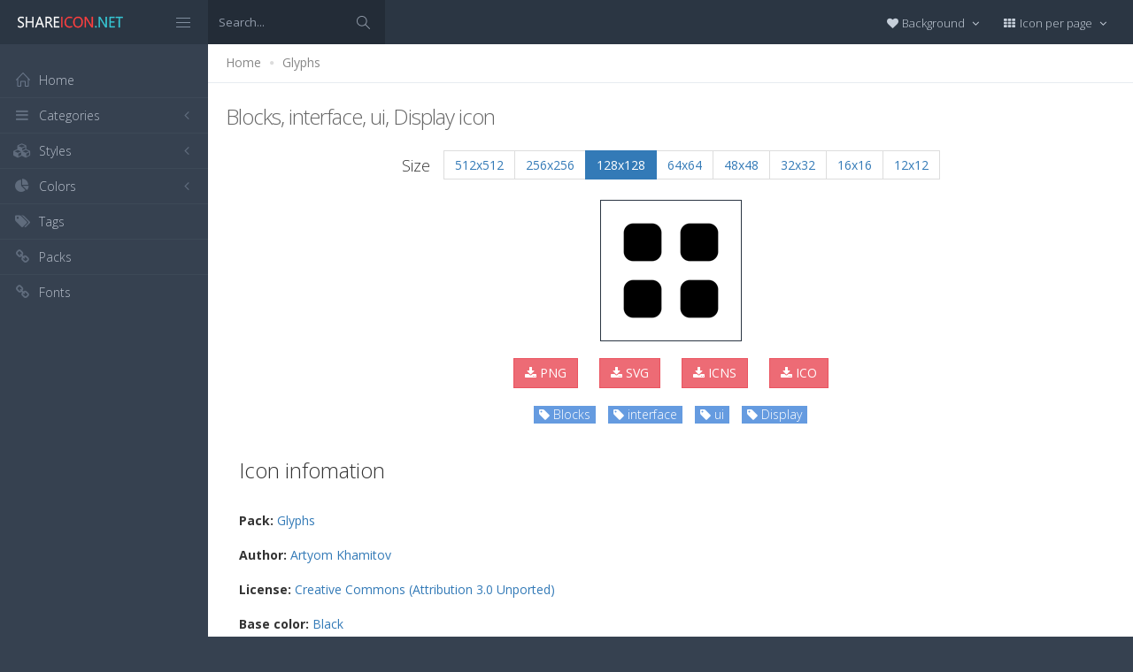

--- FILE ---
content_type: text/html; charset=utf-8
request_url: https://www.shareicon.net/blocks-interface-ui-display-847770
body_size: 11009
content:
<!DOCTYPE html>
<!--[if IE 8]> <html lang="en" class="ie8 no-js"> <![endif]-->
<!--[if IE 9]> <html lang="en" class="ie9 no-js"> <![endif]-->
<!--[if !IE]><!-->
<html lang="en">
<!--<![endif]-->
<head>
    <meta charset="utf-8" />
    <title>Blocks, interface, ui, Display icon</title>
    <meta http-equiv="X-UA-Compatible" content="IE=edge">
    <meta content="width=device-width, initial-scale=1" name="viewport" />
    <link href="//fonts.googleapis.com/css?family=Open+Sans:400,300,600,700&amp;subset=all" rel="stylesheet" type="text/css" />
    <link href="/Content/global/plugins/font-awesome/css/font-awesome.min.css" rel="stylesheet" type="text/css" />
    <link href="/Content/global/plugins/simple-line-icons/simple-line-icons.min.css" rel="stylesheet" type="text/css" />
    <link href="/Content/global/plugins/bootstrap/css/bootstrap.min.css" rel="stylesheet" type="text/css" />
    <link href="/Content/global/plugins/bootstrap-switch/css/bootstrap-switch.min.css" rel="stylesheet" type="text/css" />
    
    <link href="/Content/global/css/components.min.css" rel="stylesheet" type="text/css" />
    <link href="/Content/global/css/plugins.min.css" rel="stylesheet" type="text/css" />
    <link href="/Content/layouts/layout/css/layout.min.css" rel="stylesheet" type="text/css" />
    <link href="/Content/layouts/layout/css/themes/darkblue.min.css" rel="stylesheet" type="text/css" />
    <link href="/Content/layouts/layout/css/custom.min.css" rel="stylesheet" type="text/css" />
    <link href="/Content/styles.css" rel="stylesheet" />
    <link rel="shortcut icon" href="/favicon.ico" />
    
    <link rel="canonical" href="https://www.shareicon.net/blocks-interface-ui-display-847770" />
    <link rel="alternate" type="application/rss+xml" title="Share Icon RSS Feed" href="/rss/search" />
    <meta property="article:section" content="Blocks, interface, ui, Display" />
    <meta name="description" content="Download Blocks, interface, ui, Display icon, Packages: Glyphs, Author: Artyom Khamitov, License: Creative Commons (Attribution 3.0 Unported), Color: Black" />
    <meta name="keywords" content="Blocks, interface, ui, Display icon,Glyphs,Artyom Khamitov,BlackPNG,ICO,SVG,PSD,AI,SVG,EPS" />
    <meta name="twitter:site" content="www.shareicon.net">
    <meta name="twitter:title" content="Blocks, interface, ui, Display">
    <meta name="twitter:description" content="Download Blocks, interface, ui, Display icon, Packages: Glyphs, Author: Artyom Khamitov, License: Creative Commons (Attribution 3.0 Unported), Color: Black">
    <meta name="twitter:url" content="https://www.shareicon.net/blocks-interface-ui-display-847770">
    <meta property="og:title" content="Blocks, interface, ui, Display" />
    <meta property="og:description" content="Download Blocks, interface, ui, Display icon, Packages: Glyphs, Author: Artyom Khamitov, License: Creative Commons (Attribution 3.0 Unported), Color: Black" />
    <meta property="og:url" content="https://www.shareicon.net/blocks-interface-ui-display-847770" />
    <meta property="og:image" content="https://www.shareicon.net/data/2016/10/25/847770_display_512x512.png" />
    <meta itemprop="dateCreated" content="10/25/2016 3:08:28 PM" />
    <meta itemprop="dateModified" content="10/26/2016 12:38:31 AM" />

</head>

<body class="page-header-fixed page-sidebar-closed-hide-logo page-content-white">
    <div class="page-header navbar navbar-fixed-top page-sidebar-fixed">
        <div class="page-header-inner ">
            <div class="page-logo">
                <a href="/" title="ShareIcon.net - Download free icons"><img src="/Content/layouts/layout/img/logo.png" alt="shareicon.net" class="logo-default" /></a>
                <div class="menu-toggler sidebar-toggler">
                    <span></span>
                </div>
            </div>
            <a href="javascript:;" class="menu-toggler responsive-toggler" data-toggle="collapse" data-target=".navbar-collapse">
                <span></span>
            </a>
            <form class="search-form search-form-expanded" action="/search" method="GET">
                <div class="input-group">
                    <input type="text" class="form-control" placeholder="Search..." name="kwd">
                    <span class="input-group-btn">
                        <a href="javascript:;" class="btn submit">
                            <i class="icon-magnifier"></i>
                        </a>
                    </span>
                </div>
            </form>

            

            <div class="top-menu">

                <ul class="nav navbar-nav pull-right">
                    <li class="dropdown dropdown-user">
                        <a href="javascript:;" class="dropdown-toggle" data-toggle="dropdown" data-hover="dropdown" data-close-others="true">
                            <span class="username"><i class="fa fa-heart"></i> Background </span>
                            <i class="fa fa-angle-down"></i>
                        </a>
                        <ul class="dropdown-menu dropdown-menu-default">
                            <li class="active">
                                <a href="javascript:setBackgroud('white');"><span class="square white"></span> White</a>
                            </li>
                            <li class="">
                                <a href="javascript:setBackgroud('black');;"><span class="square black"></span> Black</a>
                            </li>
                            <li class="">
                                <a href="javascript:setBackgroud('transparent');;"><span class="square"></span> Transparent</a>
                            </li>
                        </ul>
                    </li>
                    <li class="dropdown dropdown-user">
                        <a href="javascript:;" class="dropdown-toggle" data-toggle="dropdown" data-hover="dropdown" data-close-others="true">
                            <span class="username"><i class="fa fa-th"></i> Icon per page </span>
                            <i class="fa fa-angle-down"></i>
                        </a>
                        <ul class="dropdown-menu dropdown-menu-default">
                            <li class="">
                                <a href="javascript:setDefaultRow(12);"><i class="fa fa-square"></i> 12</a>
                            </li>
                            <li class="active">
                                <a href="javascript:setDefaultRow(24);;"><i class="fa fa-square"></i> 24 </a>
                            </li>
                            <li class="">
                                <a href="javascript:setDefaultRow(36);;"><i class="fa fa-square"></i> 36 </a>
                            </li>
                            <li class="">
                                <a href="javascript:setDefaultRow(48);;"><i class="fa fa-square"></i> 48 </a>
                            </li>
                            <li class="">
                                <a href="javascript:setDefaultRow(60);;"><i class="fa fa-square"></i> 60 </a>
                            </li>
                        </ul>
                    </li>
                </ul>
            </div>
        </div>
    </div>

    <div class="clearfix"> </div>
    <div class="page-container">
        <div class="page-sidebar-wrapper">
            

<div class="page-sidebar navbar-collapse collapse">
    <ul class="page-sidebar-menu  page-header-fixed " data-keep-expanded="false" data-auto-scroll="true" data-slide-speed="200" style="padding-top: 20px">
        <li class="sidebar-toggler-wrapper hide">
            <div class="sidebar-toggler"><span></span></div>
        </li>
        <li class="nav-item start">
            <a href="/" class="nav-link nav-toggle">
                <i class="icon-home"></i>
                <span class="title">Home</span>
            </a>
        </li>

        <li class="nav-item">
            <a href="javascript:;" class="nav-link nav-toggle">
                <i class="fa fa-bars"></i>
                <span class="title">Categories</span>
                <span class="arrow"></span>
            </a>
            <ul class="sub-menu">
                    <li class="nav-item">
                        <a href="/category/" class="nav-link">
                            <span class="title"></span>
                        </a>
                    </li>
                    <li class="nav-item">
                        <a href="/category/abstract" class="nav-link">
                            <span class="title">Abstract</span>
                        </a>
                    </li>
                    <li class="nav-item">
                        <a href="/category/clothes-accessories" class="nav-link">
                            <span class="title">Clothes &amp; accessories</span>
                        </a>
                    </li>
                    <li class="nav-item">
                        <a href="/category/agriculture-farming-gardening" class="nav-link">
                            <span class="title">Agriculture, farming, &amp; gardening</span>
                        </a>
                    </li>
                    <li class="nav-item">
                        <a href="/category/architecture-and-city" class="nav-link">
                            <span class="title">Architecture And City</span>
                        </a>
                    </li>
                    <li class="nav-item">
                        <a href="/category/art-and-design" class="nav-link">
                            <span class="title">Art And Design</span>
                        </a>
                    </li>
                    <li class="nav-item">
                        <a href="/category/files-and-folders" class="nav-link">
                            <span class="title">Files And Folders</span>
                        </a>
                    </li>
                    <li class="nav-item">
                        <a href="/category/hands-and-gestures" class="nav-link">
                            <span class="title">Hands And Gestures</span>
                        </a>
                    </li>
                    <li class="nav-item">
                        <a href="/category/maps-and-location" class="nav-link">
                            <span class="title">Maps And Location</span>
                        </a>
                    </li>
                    <li class="nav-item">
                        <a href="/category/shapes-and-symbols" class="nav-link">
                            <span class="title">Shapes And Symbols</span>
                        </a>
                    </li>
                    <li class="nav-item">
                        <a href="/category/time-and-date" class="nav-link">
                            <span class="title">Time And Date</span>
                        </a>
                    </li>
                    <li class="nav-item">
                        <a href="/category/tools-and-utensils" class="nav-link">
                            <span class="title">Tools And Utensils</span>
                        </a>
                    </li>
                    <li class="nav-item">
                        <a href="/category/commerce-and-shopping" class="nav-link">
                            <span class="title">Commerce And Shopping</span>
                        </a>
                    </li>
                    <li class="nav-item">
                        <a href="/category/shipping-and-delivery" class="nav-link">
                            <span class="title">Shipping And Delivery</span>
                        </a>
                    </li>
                    <li class="nav-item">
                        <a href="/category/sports-and-competition" class="nav-link">
                            <span class="title">Sports And Competition</span>
                        </a>
                    </li>
                    <li class="nav-item">
                        <a href="/category/furniture-and-household" class="nav-link">
                            <span class="title">Furniture And Household</span>
                        </a>
                    </li>
                    <li class="nav-item">
                        <a href="/category/business-and-finance" class="nav-link">
                            <span class="title">Business And Finance</span>
                        </a>
                    </li>
                    <li class="nav-item">
                        <a href="/category/love-and-romance" class="nav-link">
                            <span class="title">Love And Romance</span>
                        </a>
                    </li>
                    <li class="nav-item">
                        <a href="/category/music-and-multimedia" class="nav-link">
                            <span class="title">Music And Multimedia</span>
                        </a>
                    </li>
                    <li class="nav-item">
                        <a href="/category/food-and-restaurant" class="nav-link">
                            <span class="title">Food And Restaurant</span>
                        </a>
                    </li>
                    <li class="nav-item">
                        <a href="/category/birthday-and-party" class="nav-link">
                            <span class="title">Birthday And Party</span>
                        </a>
                    </li>
                    <li class="nav-item">
                        <a href="/category/farming-and-gardening" class="nav-link">
                            <span class="title">Farming And Gardening</span>
                        </a>
                    </li>
                    <li class="nav-item">
                        <a href="/category/seo-and-web" class="nav-link">
                            <span class="title">Seo And Web</span>
                        </a>
                    </li>
                    <li class="nav-item">
                        <a href="/category/maps-and-flags" class="nav-link">
                            <span class="title">Maps And Flags</span>
                        </a>
                    </li>
                    <li class="nav-item">
                        <a href="/category/healthcare-and-medical" class="nav-link">
                            <span class="title">Healthcare And Medical</span>
                        </a>
                    </li>
                    <li class="nav-item">
                        <a href="/category/ecology-and-environment" class="nav-link">
                            <span class="title">Ecology And Environment</span>
                        </a>
                    </li>
                    <li class="nav-item">
                        <a href="/category/kid-and-baby" class="nav-link">
                            <span class="title">Kid And Baby</span>
                        </a>
                    </li>
                    <li class="nav-item">
                        <a href="/category/construction-and-tools" class="nav-link">
                            <span class="title">Construction And Tools</span>
                        </a>
                    </li>
                    <li class="nav-item">
                        <a href="/category/professions-and-jobs" class="nav-link">
                            <span class="title">Professions And Jobs</span>
                        </a>
                    </li>
                    <li class="nav-item">
                        <a href="/category/hobbies-and-free-time" class="nav-link">
                            <span class="title">Hobbies And Free Time</span>
                        </a>
                    </li>
                    <li class="nav-item">
                        <a href="/category/brands-and-logotypes" class="nav-link">
                            <span class="title">Brands And Logotypes</span>
                        </a>
                    </li>
                    <li class="nav-item">
                        <a href="/category/animals" class="nav-link">
                            <span class="title">Animals</span>
                        </a>
                    </li>
                    <li class="nav-item">
                        <a href="/category/electronics-appliances" class="nav-link">
                            <span class="title">Electronics &amp; appliances</span>
                        </a>
                    </li>
                    <li class="nav-item">
                        <a href="/category/desktop-apps" class="nav-link">
                            <span class="title">Desktop apps</span>
                        </a>
                    </li>
                    <li class="nav-item">
                        <a href="/category/mobile-apps" class="nav-link">
                            <span class="title">Mobile apps</span>
                        </a>
                    </li>
                    <li class="nav-item">
                        <a href="/category/arrows" class="nav-link">
                            <span class="title">Arrows</span>
                        </a>
                    </li>
                    <li class="nav-item">
                        <a href="/category/art" class="nav-link">
                            <span class="title">Art</span>
                        </a>
                    </li>
                    <li class="nav-item">
                        <a href="/category/avatars-smileys" class="nav-link">
                            <span class="title">Avatars &amp; smileys</span>
                        </a>
                    </li>
                    <li class="nav-item">
                        <a href="/category/sports-awards" class="nav-link">
                            <span class="title">Sports &amp; awards</span>
                        </a>
                    </li>
                    <li class="nav-item">
                        <a href="/category/health-beauty-fashion" class="nav-link">
                            <span class="title">Health, Beauty, &amp; Fashion</span>
                        </a>
                    </li>
                    <li class="nav-item">
                        <a href="/category/beauty" class="nav-link">
                            <span class="title">Beauty</span>
                        </a>
                    </li>
                    <li class="nav-item">
                        <a href="/category/buildings" class="nav-link">
                            <span class="title">Buildings</span>
                        </a>
                    </li>
                    <li class="nav-item">
                        <a href="/category/interior-buildings" class="nav-link">
                            <span class="title">Interior &amp; buildings</span>
                        </a>
                    </li>
                    <li class="nav-item">
                        <a href="/category/business" class="nav-link">
                            <span class="title">Business</span>
                        </a>
                    </li>
                    <li class="nav-item">
                        <a href="/category/business-finance" class="nav-link">
                            <span class="title">Business &amp; finance</span>
                        </a>
                    </li>
                    <li class="nav-item">
                        <a href="/category/christmas" class="nav-link">
                            <span class="title">Christmas</span>
                        </a>
                    </li>
                    <li class="nav-item">
                        <a href="/category/cinema" class="nav-link">
                            <span class="title">Cinema</span>
                        </a>
                    </li>
                    <li class="nav-item">
                        <a href="/category/shopping-e-commerce" class="nav-link">
                            <span class="title">Shopping &amp; e-commerce</span>
                        </a>
                    </li>
                    <li class="nav-item">
                        <a href="/category/commerce" class="nav-link">
                            <span class="title">Commerce</span>
                        </a>
                    </li>
                    <li class="nav-item">
                        <a href="/category/communications" class="nav-link">
                            <span class="title">Communications</span>
                        </a>
                    </li>
                    <li class="nav-item">
                        <a href="/category/network-communications" class="nav-link">
                            <span class="title">Network &amp; communications</span>
                        </a>
                    </li>
                    <li class="nav-item">
                        <a href="/category/culture-communities" class="nav-link">
                            <span class="title">Culture &amp; communities</span>
                        </a>
                    </li>
                    <li class="nav-item">
                        <a href="/category/computer" class="nav-link">
                            <span class="title">Computer</span>
                        </a>
                    </li>
                    <li class="nav-item">
                        <a href="/category/computer-hardware" class="nav-link">
                            <span class="title">Computer &amp; hardware</span>
                        </a>
                    </li>
                    <li class="nav-item">
                        <a href="/category/tools-construction" class="nav-link">
                            <span class="title">Tools &amp; construction</span>
                        </a>
                    </li>
                    <li class="nav-item">
                        <a href="/category/controls" class="nav-link">
                            <span class="title">controls</span>
                        </a>
                    </li>
                    <li class="nav-item">
                        <a href="/category/cultures" class="nav-link">
                            <span class="title">Cultures</span>
                        </a>
                    </li>
                    <li class="nav-item">
                        <a href="/category/valentines-day" class="nav-link">
                            <span class="title">Valentines Day</span>
                        </a>
                    </li>
                    <li class="nav-item">
                        <a href="/category/shipping-delivery-fulfillment" class="nav-link">
                            <span class="title">Shipping, Delivery, &amp; Fulfillment</span>
                        </a>
                    </li>
                    <li class="nav-item">
                        <a href="/category/photography-graphic-design" class="nav-link">
                            <span class="title">Photography &amp; graphic design</span>
                        </a>
                    </li>
                    <li class="nav-item">
                        <a href="/category/food-drinks" class="nav-link">
                            <span class="title">Food &amp; drinks</span>
                        </a>
                    </li>
                    <li class="nav-item">
                        <a href="/category/easter" class="nav-link">
                            <span class="title">Easter</span>
                        </a>
                    </li>
                    <li class="nav-item">
                        <a href="/category/ecology-environmentalism" class="nav-link">
                            <span class="title">Ecology &amp; environmentalism</span>
                        </a>
                    </li>
                    <li class="nav-item">
                        <a href="/category/edit-tools" class="nav-link">
                            <span class="title">Edit Tools</span>
                        </a>
                    </li>
                    <li class="nav-item">
                        <a href="/category/education" class="nav-link">
                            <span class="title">Education</span>
                        </a>
                    </li>
                    <li class="nav-item">
                        <a href="/category/education-science" class="nav-link">
                            <span class="title">Education &amp; science</span>
                        </a>
                    </li>
                    <li class="nav-item">
                        <a href="/category/electronics" class="nav-link">
                            <span class="title">Electronics</span>
                        </a>
                    </li>
                    <li class="nav-item">
                        <a href="/category/military-law-enforcement" class="nav-link">
                            <span class="title">Military &amp; law enforcement</span>
                        </a>
                    </li>
                    <li class="nav-item">
                        <a href="/category/events-entertainment" class="nav-link">
                            <span class="title">Events &amp; Entertainment</span>
                        </a>
                    </li>
                    <li class="nav-item">
                        <a href="/category/entertainment" class="nav-link">
                            <span class="title">Entertainment</span>
                        </a>
                    </li>
                    <li class="nav-item">
                        <a href="/category/real-estate" class="nav-link">
                            <span class="title">Real Estate</span>
                        </a>
                    </li>
                    <li class="nav-item">
                        <a href="/category/family-home" class="nav-link">
                            <span class="title">Family &amp; home</span>
                        </a>
                    </li>
                    <li class="nav-item">
                        <a href="/category/fashion" class="nav-link">
                            <span class="title">Fashion</span>
                        </a>
                    </li>
                    <li class="nav-item">
                        <a href="/category/files-folders" class="nav-link">
                            <span class="title">Files &amp; folders</span>
                        </a>
                    </li>
                    <li class="nav-item">
                        <a href="/category/flags" class="nav-link">
                            <span class="title">Flags</span>
                        </a>
                    </li>
                    <li class="nav-item">
                        <a href="/category/food" class="nav-link">
                            <span class="title">food</span>
                        </a>
                    </li>
                    <li class="nav-item">
                        <a href="/category/gaming-gambling" class="nav-link">
                            <span class="title">Gaming &amp; gambling</span>
                        </a>
                    </li>
                    <li class="nav-item">
                        <a href="/category/gaming" class="nav-link">
                            <span class="title">Gaming</span>
                        </a>
                    </li>
                    <li class="nav-item">
                        <a href="/category/touch-gestures" class="nav-link">
                            <span class="title">Touch gestures</span>
                        </a>
                    </li>
                    <li class="nav-item">
                        <a href="/category/gestures" class="nav-link">
                            <span class="title">Gestures</span>
                        </a>
                    </li>
                    <li class="nav-item">
                        <a href="/category/halloween" class="nav-link">
                            <span class="title">Halloween</span>
                        </a>
                    </li>
                    <li class="nav-item">
                        <a href="/category/healthcare-medical" class="nav-link">
                            <span class="title">Healthcare &amp; medical</span>
                        </a>
                    </li>
                    <li class="nav-item">
                        <a href="/category/recreation-hobbies" class="nav-link">
                            <span class="title">Recreation &amp; hobbies</span>
                        </a>
                    </li>
                    <li class="nav-item">
                        <a href="/category/holidays" class="nav-link">
                            <span class="title">Holidays</span>
                        </a>
                    </li>
                    <li class="nav-item">
                        <a href="/category/travel-hotels" class="nav-link">
                            <span class="title">Travel &amp; hotels</span>
                        </a>
                    </li>
                    <li class="nav-item">
                        <a href="/category/industry" class="nav-link">
                            <span class="title">Industry</span>
                        </a>
                    </li>
                    <li class="nav-item">
                        <a href="/category/interface" class="nav-link">
                            <span class="title">Interface</span>
                        </a>
                    </li>
                    <li class="nav-item">
                        <a href="/category/ios7-optimized" class="nav-link">
                            <span class="title">iOS7 optimized</span>
                        </a>
                    </li>
                    <li class="nav-item">
                        <a href="/category/logo" class="nav-link">
                            <span class="title">Logo</span>
                        </a>
                    </li>
                    <li class="nav-item">
                        <a href="/category/maps-navigation" class="nav-link">
                            <span class="title">Maps &amp; navigation</span>
                        </a>
                    </li>
                    <li class="nav-item">
                        <a href="/category/marketing" class="nav-link">
                            <span class="title">Marketing</span>
                        </a>
                    </li>
                    <li class="nav-item">
                        <a href="/category/social-media" class="nav-link">
                            <span class="title">Social media</span>
                        </a>
                    </li>
                    <li class="nav-item">
                        <a href="/category/medical" class="nav-link">
                            <span class="title">Medical</span>
                        </a>
                    </li>
                    <li class="nav-item">
                        <a href="/category/miscellaneous" class="nav-link">
                            <span class="title">Miscellaneous</span>
                        </a>
                    </li>
                    <li class="nav-item">
                        <a href="/category/mixed" class="nav-link">
                            <span class="title">Mixed</span>
                        </a>
                    </li>
                    <li class="nav-item">
                        <a href="/category/monuments" class="nav-link">
                            <span class="title">Monuments</span>
                        </a>
                    </li>
                    <li class="nav-item">
                        <a href="/category/music-multimedia" class="nav-link">
                            <span class="title">Music &amp; multimedia</span>
                        </a>
                    </li>
                    <li class="nav-item">
                        <a href="/category/multimedia" class="nav-link">
                            <span class="title">Multimedia</span>
                        </a>
                    </li>
                    <li class="nav-item">
                        <a href="/category/music" class="nav-link">
                            <span class="title">Music</span>
                        </a>
                    </li>
                    <li class="nav-item">
                        <a href="/category/nature-outdoors" class="nav-link">
                            <span class="title">Nature &amp; outdoors</span>
                        </a>
                    </li>
                    <li class="nav-item">
                        <a href="/category/nature" class="nav-link">
                            <span class="title">Nature</span>
                        </a>
                    </li>
                    <li class="nav-item">
                        <a href="/category/networking" class="nav-link">
                            <span class="title">Networking</span>
                        </a>
                    </li>
                    <li class="nav-item">
                        <a href="/category/other" class="nav-link">
                            <span class="title">other</span>
                        </a>
                    </li>
                    <li class="nav-item">
                        <a href="/category/people" class="nav-link">
                            <span class="title">People</span>
                        </a>
                    </li>
                    <li class="nav-item">
                        <a href="/category/romance" class="nav-link">
                            <span class="title">Romance</span>
                        </a>
                    </li>
                    <li class="nav-item">
                        <a href="/category//root" class="nav-link">
                            <span class="title">Root</span>
                        </a>
                    </li>
                    <li class="nav-item">
                        <a href="/category/security" class="nav-link">
                            <span class="title">Security</span>
                        </a>
                    </li>
                    <li class="nav-item">
                        <a href="/category/seo-web" class="nav-link">
                            <span class="title">SEO &amp; web</span>
                        </a>
                    </li>
                    <li class="nav-item">
                        <a href="/category/shapes" class="nav-link">
                            <span class="title">shapes</span>
                        </a>
                    </li>
                    <li class="nav-item">
                        <a href="/category/signaling" class="nav-link">
                            <span class="title">Signaling</span>
                        </a>
                    </li>
                    <li class="nav-item">
                        <a href="/category/signs" class="nav-link">
                            <span class="title">Signs</span>
                        </a>
                    </li>
                    <li class="nav-item">
                        <a href="/category/signs-symbols" class="nav-link">
                            <span class="title">Signs &amp; symbols</span>
                        </a>
                    </li>
                    <li class="nav-item">
                        <a href="/category/smileys" class="nav-link">
                            <span class="title">Smileys</span>
                        </a>
                    </li>
                    <li class="nav-item">
                        <a href="/category/social" class="nav-link">
                            <span class="title">social</span>
                        </a>
                    </li>
                    <li class="nav-item">
                        <a href="/category/sports" class="nav-link">
                            <span class="title">Sports</span>
                        </a>
                    </li>
                    <li class="nav-item">
                        <a href="/category/summer" class="nav-link">
                            <span class="title">Summer</span>
                        </a>
                    </li>
                    <li class="nav-item">
                        <a href="/category/technology" class="nav-link">
                            <span class="title">technology</span>
                        </a>
                    </li>
                    <li class="nav-item">
                        <a href="/category/transport" class="nav-link">
                            <span class="title">Transport</span>
                        </a>
                    </li>
                    <li class="nav-item">
                        <a href="/category/transportation" class="nav-link">
                            <span class="title">Transportation</span>
                        </a>
                    </li>
                    <li class="nav-item">
                        <a href="/category/travel" class="nav-link">
                            <span class="title">Travel</span>
                        </a>
                    </li>
                    <li class="nav-item">
                        <a href="/category/ui" class="nav-link">
                            <span class="title">UI</span>
                        </a>
                    </li>
                    <li class="nav-item">
                        <a href="/category/user" class="nav-link">
                            <span class="title">User</span>
                        </a>
                    </li>
                    <li class="nav-item">
                        <a href="/category/weapons" class="nav-link">
                            <span class="title">Weapons</span>
                        </a>
                    </li>
                    <li class="nav-item">
                        <a href="/category/weather" class="nav-link">
                            <span class="title">Weather</span>
                        </a>
                    </li>
                    <li class="nav-item">
                        <a href="/category/web" class="nav-link">
                            <span class="title">Web</span>
                        </a>
                    </li>
                    <li class="nav-item">
                        <a href="/category/wellness" class="nav-link">
                            <span class="title">Wellness</span>
                        </a>
                    </li>
            </ul>
        </li>
        <li class="nav-item">
            <a href="javascript:;" class="nav-link nav-toggle">
                <i class="fa fa-cubes"></i>
                <span class="title">Styles</span>
                <span class="arrow"></span>
            </a>
            <ul class="sub-menu">
                    <li class="nav-item">
                        <a href="/style/3d" class="nav-link">
                            <span class="title">3D</span>
                        </a>
                    </li>
                    <li class="nav-item">
                        <a href="/style/badge" class="nav-link">
                            <span class="title">Badge</span>
                        </a>
                    </li>
                    <li class="nav-item">
                        <a href="/style/cartoon" class="nav-link">
                            <span class="title">Cartoon</span>
                        </a>
                    </li>
                    <li class="nav-item">
                        <a href="/style/filled-outline" class="nav-link">
                            <span class="title">Filled outline</span>
                        </a>
                    </li>
                    <li class="nav-item">
                        <a href="/style/flat" class="nav-link">
                            <span class="title">Flat</span>
                        </a>
                    </li>
                    <li class="nav-item">
                        <a href="/style/glyph" class="nav-link">
                            <span class="title">Glyph</span>
                        </a>
                    </li>
                    <li class="nav-item">
                        <a href="/style/handdrawn" class="nav-link">
                            <span class="title">Handdrawn</span>
                        </a>
                    </li>
                    <li class="nav-item">
                        <a href="/style/long-shadow" class="nav-link">
                            <span class="title">Long Shadow</span>
                        </a>
                    </li>
                    <li class="nav-item">
                        <a href="/style/outline" class="nav-link">
                            <span class="title">Outline</span>
                        </a>
                    </li>
                    <li class="nav-item">
                        <a href="/style/photorealistic" class="nav-link">
                            <span class="title">Photorealistic</span>
                        </a>
                    </li>
                    <li class="nav-item">
                        <a href="/style/pixel" class="nav-link">
                            <span class="title">Pixel</span>
                        </a>
                    </li>
                    <li class="nav-item">
                        <a href="/style/smooth" class="nav-link">
                            <span class="title">Smooth</span>
                        </a>
                    </li>
            </ul>
        </li>

        


        <li class="nav-item">
            <a href="javascript:;" class="nav-link nav-toggle">
                <i class="fa fa-pie-chart"></i>
                <span class="title">Colors</span>
                <span class="arrow"></span>
            </a>
            <ul class="sub-menu">
                <li class="nav-item">
                    <div class="colors">
                            <a href="/color/black" title="Find all icon with color Black"><i class="fa fa-square" style="color:Black"></i></a>
                            <a href="/color/darkslategray" title="Find all icon with color DarkSlateGray"><i class="fa fa-square" style="color:DarkSlateGray"></i></a>
                            <a href="/color/whitesmoke" title="Find all icon with color WhiteSmoke"><i class="fa fa-square" style="color:WhiteSmoke"></i></a>
                            <a href="/color/darkgray" title="Find all icon with color DarkGray"><i class="fa fa-square" style="color:DarkGray"></i></a>
                            <a href="/color/gray" title="Find all icon with color Gray"><i class="fa fa-square" style="color:Gray"></i></a>
                            <a href="/color/gainsboro" title="Find all icon with color Gainsboro"><i class="fa fa-square" style="color:Gainsboro"></i></a>
                            <a href="/color/dimgray" title="Find all icon with color DimGray"><i class="fa fa-square" style="color:DimGray"></i></a>
                            <a href="/color/steelblue" title="Find all icon with color SteelBlue"><i class="fa fa-square" style="color:SteelBlue"></i></a>
                            <a href="/color/gold" title="Find all icon with color Gold"><i class="fa fa-square" style="color:Gold"></i></a>
                            <a href="/color/dodgerblue" title="Find all icon with color DodgerBlue"><i class="fa fa-square" style="color:DodgerBlue"></i></a>
                            <a href="/color/silver" title="Find all icon with color Silver"><i class="fa fa-square" style="color:Silver"></i></a>
                            <a href="/color/lavender" title="Find all icon with color Lavender"><i class="fa fa-square" style="color:Lavender"></i></a>
                            <a href="/color/darkslateblue" title="Find all icon with color DarkSlateBlue"><i class="fa fa-square" style="color:DarkSlateBlue"></i></a>
                            <a href="/color/sandybrown" title="Find all icon with color SandyBrown"><i class="fa fa-square" style="color:SandyBrown"></i></a>
                            <a href="/color/goldenrod" title="Find all icon with color Goldenrod"><i class="fa fa-square" style="color:Goldenrod"></i></a>
                            <a href="/color/khaki" title="Find all icon with color Khaki"><i class="fa fa-square" style="color:Khaki"></i></a>
                            <a href="/color/cornflowerblue" title="Find all icon with color CornflowerBlue"><i class="fa fa-square" style="color:CornflowerBlue"></i></a>
                            <a href="/color/firebrick" title="Find all icon with color Firebrick"><i class="fa fa-square" style="color:Firebrick"></i></a>
                            <a href="/color/crimson" title="Find all icon with color Crimson"><i class="fa fa-square" style="color:Crimson"></i></a>
                            <a href="/color/lightgray" title="Find all icon with color LightGray"><i class="fa fa-square" style="color:LightGray"></i></a>
                            <a href="/color/chocolate" title="Find all icon with color Chocolate"><i class="fa fa-square" style="color:Chocolate"></i></a>
                            <a href="/color/midnightblue" title="Find all icon with color MidnightBlue"><i class="fa fa-square" style="color:MidnightBlue"></i></a>
                            <a href="/color/saddlebrown" title="Find all icon with color SaddleBrown"><i class="fa fa-square" style="color:SaddleBrown"></i></a>
                            <a href="/color/yellowgreen" title="Find all icon with color YellowGreen"><i class="fa fa-square" style="color:YellowGreen"></i></a>
                            <a href="/color/indianred" title="Find all icon with color IndianRed"><i class="fa fa-square" style="color:IndianRed"></i></a>
                            <a href="/color/tomato" title="Find all icon with color Tomato"><i class="fa fa-square" style="color:Tomato"></i></a>
                            <a href="/color/royalblue" title="Find all icon with color RoyalBlue"><i class="fa fa-square" style="color:RoyalBlue"></i></a>
                            <a href="/color/skyblue" title="Find all icon with color SkyBlue"><i class="fa fa-square" style="color:SkyBlue"></i></a>
                            <a href="/color/darkorange" title="Find all icon with color DarkOrange"><i class="fa fa-square" style="color:DarkOrange"></i></a>
                            <a href="/color/olivedrab" title="Find all icon with color OliveDrab"><i class="fa fa-square" style="color:OliveDrab"></i></a>
                            <a href="/color/deepskyblue" title="Find all icon with color DeepSkyBlue"><i class="fa fa-square" style="color:DeepSkyBlue"></i></a>
                            <a href="/color/peru" title="Find all icon with color Peru"><i class="fa fa-square" style="color:Peru"></i></a>
                            <a href="/color/sienna" title="Find all icon with color Sienna"><i class="fa fa-square" style="color:Sienna"></i></a>
                            <a href="/color/red" title="Find all icon with color Red"><i class="fa fa-square" style="color:Red"></i></a>
                            <a href="/color/lightslategray" title="Find all icon with color LightSlateGray"><i class="fa fa-square" style="color:LightSlateGray"></i></a>
                            <a href="/color/darkcyan" title="Find all icon with color DarkCyan"><i class="fa fa-square" style="color:DarkCyan"></i></a>
                            <a href="/color/lightsteelblue" title="Find all icon with color LightSteelBlue"><i class="fa fa-square" style="color:LightSteelBlue"></i></a>
                            <a href="/color/orange" title="Find all icon with color Orange"><i class="fa fa-square" style="color:Orange"></i></a>
                            <a href="/color/darkkhaki" title="Find all icon with color DarkKhaki"><i class="fa fa-square" style="color:DarkKhaki"></i></a>
                            <a href="/color/teal" title="Find all icon with color Teal"><i class="fa fa-square" style="color:Teal"></i></a>
                            <a href="/color/forestgreen" title="Find all icon with color ForestGreen"><i class="fa fa-square" style="color:ForestGreen"></i></a>
                            <a href="/color/lightseagreen" title="Find all icon with color LightSeaGreen"><i class="fa fa-square" style="color:LightSeaGreen"></i></a>
                            <a href="/color/limegreen" title="Find all icon with color LimeGreen"><i class="fa fa-square" style="color:LimeGreen"></i></a>
                            <a href="/color/darkolivegreen" title="Find all icon with color DarkOliveGreen"><i class="fa fa-square" style="color:DarkOliveGreen"></i></a>
                            <a href="/color/seagreen" title="Find all icon with color SeaGreen"><i class="fa fa-square" style="color:SeaGreen"></i></a>
                            <a href="/color/orangered" title="Find all icon with color OrangeRed"><i class="fa fa-square" style="color:OrangeRed"></i></a>
                            <a href="/color/darkturquoise" title="Find all icon with color DarkTurquoise"><i class="fa fa-square" style="color:DarkTurquoise"></i></a>
                            <a href="/color/lightskyblue" title="Find all icon with color LightSkyBlue"><i class="fa fa-square" style="color:LightSkyBlue"></i></a>
                            <a href="/color/darkgoldenrod" title="Find all icon with color DarkGoldenrod"><i class="fa fa-square" style="color:DarkGoldenrod"></i></a>
                            <a href="/color/mediumturquoise" title="Find all icon with color MediumTurquoise"><i class="fa fa-square" style="color:MediumTurquoise"></i></a>
                            <a href="/color/darkseagreen" title="Find all icon with color DarkSeaGreen"><i class="fa fa-square" style="color:DarkSeaGreen"></i></a>
                            <a href="/color/maroon" title="Find all icon with color Maroon"><i class="fa fa-square" style="color:Maroon"></i></a>
                            <a href="/color/cadetblue" title="Find all icon with color CadetBlue"><i class="fa fa-square" style="color:CadetBlue"></i></a>
                            <a href="/color/mediumseagreen" title="Find all icon with color MediumSeaGreen"><i class="fa fa-square" style="color:MediumSeaGreen"></i></a>
                            <a href="/color/burlywood" title="Find all icon with color BurlyWood"><i class="fa fa-square" style="color:BurlyWood"></i></a>
                            <a href="/color/darkred" title="Find all icon with color DarkRed"><i class="fa fa-square" style="color:DarkRed"></i></a>
                            <a href="/color/snow" title="Find all icon with color Snow"><i class="fa fa-square" style="color:Snow"></i></a>
                            <a href="/color/coral" title="Find all icon with color Coral"><i class="fa fa-square" style="color:Coral"></i></a>
                            <a href="/color/lightblue" title="Find all icon with color LightBlue"><i class="fa fa-square" style="color:LightBlue"></i></a>
                            <a href="/color/paleturquoise" title="Find all icon with color PaleTurquoise"><i class="fa fa-square" style="color:PaleTurquoise"></i></a>
                            <a href="/color/darkgreen" title="Find all icon with color DarkGreen"><i class="fa fa-square" style="color:DarkGreen"></i></a>
                            <a href="/color/linen" title="Find all icon with color Linen"><i class="fa fa-square" style="color:Linen"></i></a>
                            <a href="/color/brown" title="Find all icon with color Brown"><i class="fa fa-square" style="color:Brown"></i></a>
                            <a href="/color/palevioletred" title="Find all icon with color PaleVioletRed"><i class="fa fa-square" style="color:PaleVioletRed"></i></a>
                            <a href="/color/tan" title="Find all icon with color Tan"><i class="fa fa-square" style="color:Tan"></i></a>
                            <a href="/color/mediumaquamarine" title="Find all icon with color MediumAquamarine"><i class="fa fa-square" style="color:MediumAquamarine"></i></a>
                            <a href="/color/navajowhite" title="Find all icon with color NavajoWhite"><i class="fa fa-square" style="color:NavajoWhite"></i></a>
                            <a href="/color/slategray" title="Find all icon with color SlateGray"><i class="fa fa-square" style="color:SlateGray"></i></a>
                            <a href="/color/aliceblue" title="Find all icon with color AliceBlue"><i class="fa fa-square" style="color:AliceBlue"></i></a>
                            <a href="/color/mediumvioletred" title="Find all icon with color MediumVioletRed"><i class="fa fa-square" style="color:MediumVioletRed"></i></a>
                            <a href="/color/rosybrown" title="Find all icon with color RosyBrown"><i class="fa fa-square" style="color:RosyBrown"></i></a>
                            <a href="/color/green" title="Find all icon with color Green"><i class="fa fa-square" style="color:Green"></i></a>
                            <a href="/color/antiquewhite" title="Find all icon with color AntiqueWhite"><i class="fa fa-square" style="color:AntiqueWhite"></i></a>
                            <a href="/color/mediumorchid" title="Find all icon with color MediumOrchid"><i class="fa fa-square" style="color:MediumOrchid"></i></a>
                            <a href="/color/wheat" title="Find all icon with color Wheat"><i class="fa fa-square" style="color:Wheat"></i></a>
                            <a href="/color/deeppink" title="Find all icon with color DeepPink"><i class="fa fa-square" style="color:DeepPink"></i></a>
                            <a href="/color/palegoldenrod" title="Find all icon with color PaleGoldenrod"><i class="fa fa-square" style="color:PaleGoldenrod"></i></a>
                            <a href="/color/powderblue" title="Find all icon with color PowderBlue"><i class="fa fa-square" style="color:PowderBlue"></i></a>
                            <a href="/color/mediumpurple" title="Find all icon with color MediumPurple"><i class="fa fa-square" style="color:MediumPurple"></i></a>
                            <a href="/color/lightpink" title="Find all icon with color LightPink"><i class="fa fa-square" style="color:LightPink"></i></a>
                            <a href="/color/turquoise" title="Find all icon with color Turquoise"><i class="fa fa-square" style="color:Turquoise"></i></a>
                            <a href="/color/lightcoral" title="Find all icon with color LightCoral"><i class="fa fa-square" style="color:LightCoral"></i></a>
                            <a href="/color/salmon" title="Find all icon with color Salmon"><i class="fa fa-square" style="color:Salmon"></i></a>
                            <a href="/color/olive" title="Find all icon with color Olive"><i class="fa fa-square" style="color:Olive"></i></a>
                            <a href="/color/lightsalmon" title="Find all icon with color LightSalmon"><i class="fa fa-square" style="color:LightSalmon"></i></a>
                            <a href="/color/darkblue" title="Find all icon with color DarkBlue"><i class="fa fa-square" style="color:DarkBlue"></i></a>
                            <a href="/color/beige" title="Find all icon with color Beige"><i class="fa fa-square" style="color:Beige"></i></a>
                            <a href="/color/darkorchid" title="Find all icon with color DarkOrchid"><i class="fa fa-square" style="color:DarkOrchid"></i></a>
                            <a href="/color/indigo" title="Find all icon with color Indigo"><i class="fa fa-square" style="color:Indigo"></i></a>
                            <a href="/color/lightcyan" title="Find all icon with color LightCyan"><i class="fa fa-square" style="color:LightCyan"></i></a>
                            <a href="/color/slateblue" title="Find all icon with color SlateBlue"><i class="fa fa-square" style="color:SlateBlue"></i></a>
                            <a href="/color/ghostwhite" title="Find all icon with color GhostWhite"><i class="fa fa-square" style="color:GhostWhite"></i></a>
                            <a href="/color/moccasin" title="Find all icon with color Moccasin"><i class="fa fa-square" style="color:Moccasin"></i></a>
                            <a href="/color/yellow" title="Find all icon with color Yellow"><i class="fa fa-square" style="color:Yellow"></i></a>
                            <a href="/color/darksalmon" title="Find all icon with color DarkSalmon"><i class="fa fa-square" style="color:DarkSalmon"></i></a>
                            <a href="/color/lemonchiffon" title="Find all icon with color LemonChiffon"><i class="fa fa-square" style="color:LemonChiffon"></i></a>
                            <a href="/color/hotpink" title="Find all icon with color HotPink"><i class="fa fa-square" style="color:HotPink"></i></a>
                            <a href="/color/purple" title="Find all icon with color Purple"><i class="fa fa-square" style="color:Purple"></i></a>
                            <a href="/color/lightgreen" title="Find all icon with color LightGreen"><i class="fa fa-square" style="color:LightGreen"></i></a>
                            <a href="/color/lawngreen" title="Find all icon with color LawnGreen"><i class="fa fa-square" style="color:LawnGreen"></i></a>
                    </div>
                </li>
            </ul>
        </li>

        <li class="nav-item">
            <a href="/tags" class="nav-link nav-toggle">
                <i class="fa fa-tags"></i>
                <span class="title">Tags</span>
            </a>
        </li>

        <li class="nav-item">
            <a href="/packs" class="nav-link nav-toggle">
                <i class="fa fa-link"></i>
                <span class="title">Packs</span>
            </a>
        </li>
		
		
		<li class="nav-item">
            <a href="https://www.wfonts.com" title="Download free fonts" class="nav-link nav-toggle" target="_blank">
                <i class="fa fa-link"></i>
                <span class="title">Fonts</span>
            </a>
        </li>
		
		
    </ul>
</div>

        </div>
        <div class="page-content-wrapper">
            <div class="page-content bgWidth">
                




<div class="page-bar">
    <ul class="page-breadcrumb">
        <li>
            <a href="/" title="Share icon, Find free icon">Home</a>
            <i class="fa fa-circle"></i>
        </li>
        <li>
                <a href="/pack/glyphs" title="Find Glyphs Icon"><span>Glyphs</span></a>
        </li>
    </ul>
</div>



<h1 class="page-title">
    Blocks, interface, ui, Display icon
</h1>

<div class="row">
    <div class="col-lg-12">
        <div class="details">

            <div class="tools">
                <div class="size">
                    <h4>Size</h4>
                    <ul class="pagination" id="allSize">

                            <li class=""><a data-size="512x512" href="/data/512x512/2016/10/25/847770_display_512x512.png">512x512</a></li>
                            <li class=""><a data-size="256x256" href="/data/256x256/2016/10/25/847770_display_512x512.png">256x256</a></li>
                            <li class="active"><a data-size="128x128" href="/data/128x128/2016/10/25/847770_display_512x512.png">128x128</a></li>
                            <li class=""><a data-size="64x64" href="/data/64x64/2016/10/25/847770_display_512x512.png">64x64</a></li>
                            <li class=""><a data-size="48x48" href="/data/48x48/2016/10/25/847770_display_512x512.png">48x48</a></li>
                            <li class=""><a data-size="32x32" href="/data/32x32/2016/10/25/847770_display_512x512.png">32x32</a></li>
                            <li class=""><a data-size="16x16" href="/data/16x16/2016/10/25/847770_display_512x512.png">16x16</a></li>
                            <li class=""><a data-size="12x12" href="/data/12x12/2016/10/25/847770_display_512x512.png">12x12</a></li>
                    </ul>
                </div>
                <div class="clearboth"></div>
                <div class="image-icon white">
                    <img id="imgPreview" src="/data/128x128/2016/10/25/847770_display_512x512.png" alt="Blocks, interface, ui, Display Icon" />
                </div>
                <div class="clearboth"></div>
                

                <div class="download">
                        <a title="Download Blocks, interface, ui, Display PNG icon" id="pngLink" class="btn btn-danger" href="/download/128x128//2016/10/25/847770_display_512x512.png"><i class="fa fa-download"></i> PNG</a>

                        <a title="Download Blocks, interface, ui, Display SVG icon" class="btn btn-danger" href="/download/2016/10/25/847770_display.svg"><i class="fa fa-download"></i> SVG</a>

                        <a title="Download Blocks, interface, ui, Display ICNS icon" class="btn btn-danger" href="/download/2016/10/25/847770_display.icns"><i class="fa fa-download"></i> ICNS</a>

                        <a title="Download Blocks, interface, ui, Display ICO icon" class="btn btn-danger" href="/download/2016/10/25/847770_display.ico"><i class="fa fa-download"></i> ICO</a>



                </div>

               

                <div class="info">
                    <div class="item">
                        <a class="label label-info" title="Find Blocks Icon"  href="/tag/blocks"><i class="fa fa-tag"></i> Blocks</a> <a class="label label-info" title="Find interface Icon"  href="/tag/interface"><i class="fa fa-tag"></i> interface</a> <a class="label label-info" title="Find ui Icon"  href="/tag/ui"><i class="fa fa-tag"></i> ui</a> <a class="label label-info" title="Find Display Icon"  href="/tag/display"><i class="fa fa-tag"></i> Display</a>
                    </div>
                </div>
            </div>
        </div>
    </div>
    <div class="col-lg-12">
		<div class="row" style="margin:20px 0;">
			<div class="col-md-12">
			<div class="head clearboth">
					<h3 style="float:left">Icon infomation</h3>
					<div class="share-social">
						<div class="google">
							<div class="g-plusone" data-size="medium"></div>
						</div>
						<div class="facebook">
							<div class="fb-like" data-href="/blocks-interface-ui-display-847770" data-layout="button_count" data-action="like" data-show-faces="true" data-share="true"></div>
						</div>
					</div>
				</div>

			</div>
			<div class="col-md-6">
			
				
				<div class="infoIcon">

																<p><strong>Pack:</strong> <a title="Find all icon in pack" href="/pack/glyphs">Glyphs</a></p>
											<p><strong>Author:</strong> <a title="Find all icon by Artyom Khamitov" href="/author/artyom-khamitov">Artyom Khamitov</a> </p>
											<p><strong>License:</strong> <a title="Find all icon in Creative Commons (Attribution 3.0 Unported) license" href="/license/creative-commons-attribution-3-0-unported">Creative Commons (Attribution 3.0 Unported)</a></p>
											<p><strong>Base color:</strong> <a title="Find all icon with Black color" href="/color/black">Black</a></p>
					
				</div>
			</div>
			<div class="col-md-6">
				<!-- -->
			</div>
		</div>
		
        
    </div>
</div>
<hr />
<h2 class="page-title">Similar icon</h2>

<div class="row">
	<div class="col-md-10">
		<ul class="white icon-lists">


<li class="icon">
    <p class="button">
            <a title="Download interface, menu, frames, layout, App, Grid, Blocks PNG Icon" href="/download/2017/06/21/887408_blocks_512x512.png">PNG</a>
                    <a title="Download interface, menu, frames, layout, App, Grid, Blocks ICO Icon" href="/download/2017/06/21/887408_blocks.ico">ICO</a>
                    <a title="Download interface, menu, frames, layout, App, Grid, Blocks ICNS Icon" href="/download/2017/06/21/887408_blocks.icns">ICNS</a>
                    <a title="Download interface, menu, frames, layout, App, Grid, Blocks SVG Icon" href="/download/2017/06/21/887408_blocks.svg">SVG</a>
                        <a href="/interface-menu-frames-layout-app-grid-blocks-887408">MORE</a>
    </p>

    <a href="/interface-menu-frames-layout-app-grid-blocks-887408">
        <img src="/data/128x128/2017/06/21/887408_blocks_512x512.png" style="top:36px;left:36px" alt="interface, menu, frames, layout, App, Grid, Blocks Black icon" />
    </a>

    <div class="cover" onclick="window.location.href = '/interface-menu-frames-layout-app-grid-blocks-887408';">
                            <p><i class="fa fa-folder"></i> <a href="/pack/simpline-mix" title="View more Simpline: Mix Icon">Simpline: Mix</a></p>
                    <p><i class="fa fa-tags"></i> <a href="/tag/interface">interface</a>, <a href="/tag/menu">menu</a>, <a href="/tag/frames">frames</a></p>
                    <p><i class="fa fa-pie-chart" style="color:Black"></i> <a href="/color/black" title="View more Black Icon">Black</a></p>
        <p><i class="fa fa-picture-o"></i> <span>512x512</span></p>
    </div>
</li>

<li class="icon">
    <p class="button">
            <a title="Download Apps, Blocks, list, Grid, menu PNG Icon" href="/download/2017/02/28/880097_apps_512x512.png">PNG</a>
                    <a title="Download Apps, Blocks, list, Grid, menu ICO Icon" href="/download/2017/02/28/880097_apps.ico">ICO</a>
                    <a title="Download Apps, Blocks, list, Grid, menu ICNS Icon" href="/download/2017/02/28/880097_apps.icns">ICNS</a>
                    <a title="Download Apps, Blocks, list, Grid, menu SVG Icon" href="/download/2017/02/28/880097_apps.svg">SVG</a>
                        <a href="/apps-blocks-list-grid-menu-880097">MORE</a>
    </p>

    <a href="/apps-blocks-list-grid-menu-880097">
        <img src="/data/128x128/2017/02/28/880097_apps_512x512.png" style="top:36px;left:36px" alt="Apps, Blocks, list, Grid, menu Black icon" />
    </a>

    <div class="cover" onclick="window.location.href = '/apps-blocks-list-grid-menu-880097';">
            <p><i class="fa fa-bars"></i> <a href="/category/signs-symbols" title="View more Signs &amp; symbols Icon">Signs &amp; symbols</a></p>
                    <p><i class="fa fa-cubes"></i> <a href="/style/glyph" title="View more Glyph Icon">Glyph</a></p>
                    <p><i class="fa fa-folder"></i> <a href="/pack/outline-style" title="View more Outline style Icon">Outline style</a></p>
                    <p><i class="fa fa-tags"></i> <a href="/tag/apps">Apps</a>, <a href="/tag/blocks">Blocks</a>, <a href="/tag/list">list</a></p>
                    <p><i class="fa fa-pie-chart" style="color:Black"></i> <a href="/color/black" title="View more Black Icon">Black</a></p>
        <p><i class="fa fa-picture-o"></i> <span>512x512</span></p>
    </div>
</li>

<li class="icon">
    <p class="button">
            <a title="Download Blocks, Construction, Toy, childhood, entertainment, Kid And Baby PNG Icon" href="/download/2016/12/23/866350_blocks_512x512.png">PNG</a>
                                    <a title="Download Blocks, Construction, Toy, childhood, entertainment, Kid And Baby SVG Icon" href="/download/2016/12/23/866350_blocks.svg">SVG</a>
                    <a title="Download Blocks, Construction, Toy, childhood, entertainment, Kid And Baby PSD Icon" href="/download/2016/12/23/866350_blocks.psd">PSD</a>
                    <a title="Download Blocks, Construction, Toy, childhood, entertainment, Kid And Baby EPS Icon" href="/download/2016/12/23/866350_blocks.eps">EPS</a>
        <a href="/blocks-construction-toy-childhood-entertainment-kid-and-baby-866350">MORE</a>
    </p>

    <a href="/blocks-construction-toy-childhood-entertainment-kid-and-baby-866350">
        <img src="/data/128x128/2016/12/23/866350_blocks_512x512.png" style="top:36px;left:36px" alt="Blocks, Construction, Toy, childhood, entertainment, Kid And Baby Gold icon" />
    </a>

    <div class="cover" onclick="window.location.href = '/blocks-construction-toy-childhood-entertainment-kid-and-baby-866350';">
            <p><i class="fa fa-bars"></i> <a href="/category/entertainment" title="View more Entertainment Icon">Entertainment</a></p>
                    <p><i class="fa fa-cubes"></i> <a href="/style/flat" title="View more Flat Icon">Flat</a></p>
                    <p><i class="fa fa-folder"></i> <a href="/pack/baby" title="View more Baby Icon">Baby</a></p>
                    <p><i class="fa fa-tags"></i> <a href="/tag/blocks">Blocks</a>, <a href="/tag/construction">Construction</a>, <a href="/tag/toy">Toy</a></p>
                    <p><i class="fa fa-pie-chart" style="color:Gold"></i> <a href="/color/gold" title="View more Gold Icon">Gold</a></p>
        <p><i class="fa fa-picture-o"></i> <span>512x512</span></p>
    </div>
</li>

<li class="icon">
    <p class="button">
            <a title="Download Blocks, interface, ui, Display PNG Icon" href="/download/2016/10/25/847770_display_512x512.png">PNG</a>
                    <a title="Download Blocks, interface, ui, Display ICO Icon" href="/download/2016/10/25/847770_display.ico">ICO</a>
                    <a title="Download Blocks, interface, ui, Display ICNS Icon" href="/download/2016/10/25/847770_display.icns">ICNS</a>
                    <a title="Download Blocks, interface, ui, Display SVG Icon" href="/download/2016/10/25/847770_display.svg">SVG</a>
                        <a href="/blocks-interface-ui-display-847770">MORE</a>
    </p>

    <a href="/blocks-interface-ui-display-847770">
        <img src="/data/128x128/2016/10/25/847770_display_512x512.png" style="top:36px;left:36px" alt="Blocks, interface, ui, Display Black icon" />
    </a>

    <div class="cover" onclick="window.location.href = '/blocks-interface-ui-display-847770';">
                            <p><i class="fa fa-folder"></i> <a href="/pack/glyphs" title="View more Glyphs Icon">Glyphs</a></p>
                    <p><i class="fa fa-tags"></i> <a href="/tag/blocks">Blocks</a>, <a href="/tag/interface">interface</a>, <a href="/tag/ui">ui</a></p>
                    <p><i class="fa fa-pie-chart" style="color:Black"></i> <a href="/color/black" title="View more Black Icon">Black</a></p>
        <p><i class="fa fa-picture-o"></i> <span>512x512</span></p>
    </div>
</li>

<li class="icon">
    <p class="button">
            <a title="Download ux, Main, Blocks, web, ui PNG Icon" href="/download/2016/10/25/847787_blocks_512x512.png">PNG</a>
                    <a title="Download ux, Main, Blocks, web, ui ICO Icon" href="/download/2016/10/25/847787_blocks.ico">ICO</a>
                    <a title="Download ux, Main, Blocks, web, ui ICNS Icon" href="/download/2016/10/25/847787_blocks.icns">ICNS</a>
                    <a title="Download ux, Main, Blocks, web, ui SVG Icon" href="/download/2016/10/25/847787_blocks.svg">SVG</a>
                        <a href="/ux-main-blocks-web-ui-847787">MORE</a>
    </p>

    <a href="/ux-main-blocks-web-ui-847787">
        <img src="/data/128x128/2016/10/25/847787_blocks_512x512.png" style="top:36px;left:36px" alt="ux, Main, Blocks, web, ui Black icon" />
    </a>

    <div class="cover" onclick="window.location.href = '/ux-main-blocks-web-ui-847787';">
                            <p><i class="fa fa-folder"></i> <a href="/pack/glyphs" title="View more Glyphs Icon">Glyphs</a></p>
                    <p><i class="fa fa-tags"></i> <a href="/tag/ux">ux</a>, <a href="/tag/main">Main</a>, <a href="/tag/blocks">Blocks</a></p>
                    <p><i class="fa fa-pie-chart" style="color:Black"></i> <a href="/color/black" title="View more Black Icon">Black</a></p>
        <p><i class="fa fa-picture-o"></i> <span>512x512</span></p>
    </div>
</li>

<li class="icon">
    <p class="button">
            <a title="Download Blocks, school, education, Elementary PNG Icon" href="/download/2016/10/10/841276_blocks_512x512.png">PNG</a>
                    <a title="Download Blocks, school, education, Elementary ICO Icon" href="/download/2016/10/10/841276_blocks.ico">ICO</a>
                    <a title="Download Blocks, school, education, Elementary ICNS Icon" href="/download/2016/10/10/841276_blocks.icns">ICNS</a>
                    <a title="Download Blocks, school, education, Elementary SVG Icon" href="/download/2016/10/10/841276_blocks.svg">SVG</a>
                        <a href="/blocks-school-education-elementary-841276">MORE</a>
    </p>

    <a href="/blocks-school-education-elementary-841276">
        <img src="/data/128x128/2016/10/10/841276_blocks_512x512.png" style="top:36px;left:36px" alt="Blocks, school, education, Elementary Black icon" />
    </a>

    <div class="cover" onclick="window.location.href = '/blocks-school-education-elementary-841276';">
                            <p><i class="fa fa-folder"></i> <a href="/pack/education-5-free" title="View more Education 5 FREE! Icon">Education 5 FREE!</a></p>
                    <p><i class="fa fa-tags"></i> <a href="/tag/blocks">Blocks</a>, <a href="/tag/school">school</a>, <a href="/tag/education">education</a></p>
                    <p><i class="fa fa-pie-chart" style="color:Black"></i> <a href="/color/black" title="View more Black Icon">Black</a></p>
        <p><i class="fa fa-picture-o"></i> <span>512x512</span></p>
    </div>
</li>

<li class="icon">
    <p class="button">
            <a title="Download Blocks, gaming, Block, Construction, Toy, childhood, Kid And Baby PNG Icon" href="/download/2016/09/13/828275_blocks_512x512.png">PNG</a>
                                    <a title="Download Blocks, gaming, Block, Construction, Toy, childhood, Kid And Baby SVG Icon" href="/download/2016/09/13/828275_blocks.svg">SVG</a>
                    <a title="Download Blocks, gaming, Block, Construction, Toy, childhood, Kid And Baby PSD Icon" href="/download/2016/09/13/828275_blocks.psd">PSD</a>
                    <a title="Download Blocks, gaming, Block, Construction, Toy, childhood, Kid And Baby EPS Icon" href="/download/2016/09/13/828275_blocks.eps">EPS</a>
        <a href="/blocks-gaming-block-construction-toy-childhood-kid-and-baby-828275">MORE</a>
    </p>

    <a href="/blocks-gaming-block-construction-toy-childhood-kid-and-baby-828275">
        <img src="/data/128x128/2016/09/13/828275_blocks_512x512.png" style="top:36px;left:36px" alt="Blocks, gaming, Block, Construction, Toy, childhood, Kid And Baby DarkSlateGray icon" />
    </a>

    <div class="cover" onclick="window.location.href = '/blocks-gaming-block-construction-toy-childhood-kid-and-baby-828275';">
            <p><i class="fa fa-bars"></i> <a href="/category/gaming" title="View more Gaming Icon">Gaming</a></p>
                    <p><i class="fa fa-cubes"></i> <a href="/style/flat" title="View more Flat Icon">Flat</a></p>
                    <p><i class="fa fa-folder"></i> <a href="/pack/activities" title="View more Activities Icon">Activities</a></p>
                    <p><i class="fa fa-tags"></i> <a href="/tag/blocks">Blocks</a>, <a href="/tag/gaming">gaming</a>, <a href="/tag/block">Block</a></p>
                    <p><i class="fa fa-pie-chart" style="color:DarkSlateGray"></i> <a href="/color/darkslategray" title="View more DarkSlateGray Icon">DarkSlateGray</a></p>
        <p><i class="fa fa-picture-o"></i> <span>512x512</span></p>
    </div>
</li>

<li class="icon">
    <p class="button">
            <a title="Download Blocks, gaming, Construction, Toy, childhood, Kid And Baby PNG Icon" href="/download/2016/09/02/824079_blocks_512x512.png">PNG</a>
                                    <a title="Download Blocks, gaming, Construction, Toy, childhood, Kid And Baby SVG Icon" href="/download/2016/09/02/824079_blocks.svg">SVG</a>
                    <a title="Download Blocks, gaming, Construction, Toy, childhood, Kid And Baby PSD Icon" href="/download/2016/09/02/824079_blocks.psd">PSD</a>
                    <a title="Download Blocks, gaming, Construction, Toy, childhood, Kid And Baby EPS Icon" href="/download/2016/09/02/824079_blocks.eps">EPS</a>
        <a href="/blocks-gaming-construction-toy-childhood-kid-and-baby-824079">MORE</a>
    </p>

    <a href="/blocks-gaming-construction-toy-childhood-kid-and-baby-824079">
        <img src="/data/128x128/2016/09/02/824079_blocks_512x512.png" style="top:36px;left:36px" alt="Blocks, gaming, Construction, Toy, childhood, Kid And Baby LightGreen icon" />
    </a>

    <div class="cover" onclick="window.location.href = '/blocks-gaming-construction-toy-childhood-kid-and-baby-824079';">
            <p><i class="fa fa-bars"></i> <a href="/category/gaming" title="View more Gaming Icon">Gaming</a></p>
                    <p><i class="fa fa-cubes"></i> <a href="/style/flat" title="View more Flat Icon">Flat</a></p>
                    <p><i class="fa fa-folder"></i> <a href="/pack/kindergarten" title="View more Kindergarten Icon">Kindergarten</a></p>
                    <p><i class="fa fa-tags"></i> <a href="/tag/blocks">Blocks</a>, <a href="/tag/gaming">gaming</a>, <a href="/tag/construction">Construction</a></p>
                    <p><i class="fa fa-pie-chart" style="color:LightGreen"></i> <a href="/color/lightgreen" title="View more LightGreen Icon">LightGreen</a></p>
        <p><i class="fa fa-picture-o"></i> <span>512x512</span></p>
    </div>
</li>

<li class="icon">
    <p class="button">
            <a title="Download Blocks, gaming, Construction, Toy, childhood, Kid And Baby PNG Icon" href="/download/2016/09/02/824113_blocks_512x512.png">PNG</a>
                                    <a title="Download Blocks, gaming, Construction, Toy, childhood, Kid And Baby SVG Icon" href="/download/2016/09/02/824113_blocks.svg">SVG</a>
                    <a title="Download Blocks, gaming, Construction, Toy, childhood, Kid And Baby PSD Icon" href="/download/2016/09/02/824113_blocks.psd">PSD</a>
                    <a title="Download Blocks, gaming, Construction, Toy, childhood, Kid And Baby EPS Icon" href="/download/2016/09/02/824113_blocks.eps">EPS</a>
        <a href="/blocks-gaming-construction-toy-childhood-kid-and-baby-824113">MORE</a>
    </p>

    <a href="/blocks-gaming-construction-toy-childhood-kid-and-baby-824113">
        <img src="/data/128x128/2016/09/02/824113_blocks_512x512.png" style="top:36px;left:36px" alt="Blocks, gaming, Construction, Toy, childhood, Kid And Baby Black icon" />
    </a>

    <div class="cover" onclick="window.location.href = '/blocks-gaming-construction-toy-childhood-kid-and-baby-824113';">
            <p><i class="fa fa-bars"></i> <a href="/category/gaming" title="View more Gaming Icon">Gaming</a></p>
                    <p><i class="fa fa-cubes"></i> <a href="/style/flat" title="View more Flat Icon">Flat</a></p>
                    <p><i class="fa fa-folder"></i> <a href="/pack/kindergarten" title="View more Kindergarten Icon">Kindergarten</a></p>
                    <p><i class="fa fa-tags"></i> <a href="/tag/blocks">Blocks</a>, <a href="/tag/gaming">gaming</a>, <a href="/tag/construction">Construction</a></p>
                    <p><i class="fa fa-pie-chart" style="color:Black"></i> <a href="/color/black" title="View more Black Icon">Black</a></p>
        <p><i class="fa fa-picture-o"></i> <span>512x512</span></p>
    </div>
</li>

<li class="icon">
    <p class="button">
            <a title="Download childhood, Kid And Baby, Blocks, gaming, Construction, Toy PNG Icon" href="/download/2016/09/02/824140_blocks_512x512.png">PNG</a>
                                    <a title="Download childhood, Kid And Baby, Blocks, gaming, Construction, Toy SVG Icon" href="/download/2016/09/02/824140_blocks.svg">SVG</a>
                    <a title="Download childhood, Kid And Baby, Blocks, gaming, Construction, Toy PSD Icon" href="/download/2016/09/02/824140_blocks.psd">PSD</a>
                    <a title="Download childhood, Kid And Baby, Blocks, gaming, Construction, Toy EPS Icon" href="/download/2016/09/02/824140_blocks.eps">EPS</a>
        <a href="/childhood-kid-and-baby-blocks-gaming-construction-toy-824140">MORE</a>
    </p>

    <a href="/childhood-kid-and-baby-blocks-gaming-construction-toy-824140">
        <img src="/data/128x128/2016/09/02/824140_blocks_512x512.png" style="top:36px;left:36px" alt="childhood, Kid And Baby, Blocks, gaming, Construction, Toy Black icon" />
    </a>

    <div class="cover" onclick="window.location.href = '/childhood-kid-and-baby-blocks-gaming-construction-toy-824140';">
            <p><i class="fa fa-bars"></i> <a href="/category/gaming" title="View more Gaming Icon">Gaming</a></p>
                    <p><i class="fa fa-cubes"></i> <a href="/style/flat" title="View more Flat Icon">Flat</a></p>
                    <p><i class="fa fa-folder"></i> <a href="/pack/kindergarten" title="View more Kindergarten Icon">Kindergarten</a></p>
                    <p><i class="fa fa-tags"></i> <a href="/tag/childhood">childhood</a>, <a href="/tag/kid and baby">Kid And Baby</a>, <a href="/tag/blocks">Blocks</a></p>
                    <p><i class="fa fa-pie-chart" style="color:Black"></i> <a href="/color/black" title="View more Black Icon">Black</a></p>
        <p><i class="fa fa-picture-o"></i> <span>512x512</span></p>
    </div>
</li>

<li class="icon">
    <p class="button">
            <a title="Download Blocks, Abc, Toy, childhood, Kid And Baby PNG Icon" href="/download/2016/08/30/821217_blocks_512x512.png">PNG</a>
                                    <a title="Download Blocks, Abc, Toy, childhood, Kid And Baby SVG Icon" href="/download/2016/08/30/821217_blocks.svg">SVG</a>
                    <a title="Download Blocks, Abc, Toy, childhood, Kid And Baby PSD Icon" href="/download/2016/08/30/821217_blocks.psd">PSD</a>
                    <a title="Download Blocks, Abc, Toy, childhood, Kid And Baby EPS Icon" href="/download/2016/08/30/821217_blocks.eps">EPS</a>
        <a href="/blocks-abc-toy-childhood-kid-and-baby-821217">MORE</a>
    </p>

    <a href="/blocks-abc-toy-childhood-kid-and-baby-821217">
        <img src="/data/128x128/2016/08/30/821217_blocks_512x512.png" style="top:36px;left:36px" alt="Blocks, Abc, Toy, childhood, Kid And Baby Black icon" />
    </a>

    <div class="cover" onclick="window.location.href = '/blocks-abc-toy-childhood-kid-and-baby-821217';">
            <p><i class="fa fa-bars"></i> <a href="/category/kid-and-baby" title="View more Kid And Baby Icon">Kid And Baby</a></p>
                    <p><i class="fa fa-cubes"></i> <a href="/style/flat" title="View more Flat Icon">Flat</a></p>
                    <p><i class="fa fa-folder"></i> <a href="/pack/baby" title="View more Baby Icon">Baby</a></p>
                    <p><i class="fa fa-tags"></i> <a href="/tag/blocks">Blocks</a>, <a href="/tag/abc">Abc</a>, <a href="/tag/toy">Toy</a></p>
                    <p><i class="fa fa-pie-chart" style="color:Black"></i> <a href="/color/black" title="View more Black Icon">Black</a></p>
        <p><i class="fa fa-picture-o"></i> <span>512x512</span></p>
    </div>
</li>

<li class="icon">
    <p class="button">
            <a title="Download Blocks, Abc, Toy, childhood, Kid And Baby PNG Icon" href="/download/2016/08/30/821298_blocks_512x512.png">PNG</a>
                                    <a title="Download Blocks, Abc, Toy, childhood, Kid And Baby SVG Icon" href="/download/2016/08/30/821298_blocks.svg">SVG</a>
                    <a title="Download Blocks, Abc, Toy, childhood, Kid And Baby PSD Icon" href="/download/2016/08/30/821298_blocks.psd">PSD</a>
                    <a title="Download Blocks, Abc, Toy, childhood, Kid And Baby EPS Icon" href="/download/2016/08/30/821298_blocks.eps">EPS</a>
        <a href="/blocks-abc-toy-childhood-kid-and-baby-821298">MORE</a>
    </p>

    <a href="/blocks-abc-toy-childhood-kid-and-baby-821298">
        <img src="/data/128x128/2016/08/30/821298_blocks_512x512.png" style="top:36px;left:36px" alt="Blocks, Abc, Toy, childhood, Kid And Baby Black icon" />
    </a>

    <div class="cover" onclick="window.location.href = '/blocks-abc-toy-childhood-kid-and-baby-821298';">
            <p><i class="fa fa-bars"></i> <a href="/category/kid-and-baby" title="View more Kid And Baby Icon">Kid And Baby</a></p>
                    <p><i class="fa fa-cubes"></i> <a href="/style/flat" title="View more Flat Icon">Flat</a></p>
                    <p><i class="fa fa-folder"></i> <a href="/pack/baby" title="View more Baby Icon">Baby</a></p>
                    <p><i class="fa fa-tags"></i> <a href="/tag/blocks">Blocks</a>, <a href="/tag/abc">Abc</a>, <a href="/tag/toy">Toy</a></p>
                    <p><i class="fa fa-pie-chart" style="color:Black"></i> <a href="/color/black" title="View more Black Icon">Black</a></p>
        <p><i class="fa fa-picture-o"></i> <span>512x512</span></p>
    </div>
</li>		</ul>
	</div>
	<div class="col-md-2">
		<!-- -->
	</div>
</div>
 
    <hr />
    <h2 class="page-title">Other icon in Pack <a href="/pack/glyphs" title="Glyphs Packages icons">Glyphs</a> </h2>
    <ul class="white icon-lists">


<li class="icon">
    <p class="button">
            <a title="Download editor, settings, Options, Edit PNG Icon" href="/download/2016/10/25/847763_edit_512x512.png">PNG</a>
                    <a title="Download editor, settings, Options, Edit ICO Icon" href="/download/2016/10/25/847763_edit.ico">ICO</a>
                    <a title="Download editor, settings, Options, Edit ICNS Icon" href="/download/2016/10/25/847763_edit.icns">ICNS</a>
                    <a title="Download editor, settings, Options, Edit SVG Icon" href="/download/2016/10/25/847763_edit.svg">SVG</a>
                        <a href="/editor-settings-options-edit-847763">MORE</a>
    </p>

    <a href="/editor-settings-options-edit-847763">
        <img src="/data/128x128/2016/10/25/847763_edit_512x512.png" style="top:36px;left:36px" alt="editor, settings, Options, Edit Black icon" />
    </a>

    <div class="cover" onclick="window.location.href = '/editor-settings-options-edit-847763';">
                            <p><i class="fa fa-folder"></i> <a href="/pack/glyphs" title="View more Glyphs Icon">Glyphs</a></p>
                    <p><i class="fa fa-tags"></i> <a href="/tag/editor">editor</a>, <a href="/tag/settings">settings</a>, <a href="/tag/options">Options</a></p>
                    <p><i class="fa fa-pie-chart" style="color:Black"></i> <a href="/color/black" title="View more Black Icon">Black</a></p>
        <p><i class="fa fa-picture-o"></i> <span>512x512</span></p>
    </div>
</li>

<li class="icon">
    <p class="button">
            <a title="Download settings, Options, mechanism PNG Icon" href="/download/2016/10/25/847803_settings_512x512.png">PNG</a>
                    <a title="Download settings, Options, mechanism ICO Icon" href="/download/2016/10/25/847803_settings.ico">ICO</a>
                    <a title="Download settings, Options, mechanism ICNS Icon" href="/download/2016/10/25/847803_settings.icns">ICNS</a>
                    <a title="Download settings, Options, mechanism SVG Icon" href="/download/2016/10/25/847803_settings.svg">SVG</a>
                        <a href="/settings-options-mechanism-847803">MORE</a>
    </p>

    <a href="/settings-options-mechanism-847803">
        <img src="/data/128x128/2016/10/25/847803_settings_512x512.png" style="top:36px;left:36px" alt="settings, Options, mechanism Black icon" />
    </a>

    <div class="cover" onclick="window.location.href = '/settings-options-mechanism-847803';">
                            <p><i class="fa fa-folder"></i> <a href="/pack/glyphs" title="View more Glyphs Icon">Glyphs</a></p>
                    <p><i class="fa fa-tags"></i> <a href="/tag/settings">settings</a>, <a href="/tag/options">Options</a>, <a href="/tag/mechanism">mechanism</a></p>
                    <p><i class="fa fa-pie-chart" style="color:Black"></i> <a href="/color/black" title="View more Black Icon">Black</a></p>
        <p><i class="fa fa-picture-o"></i> <span>512x512</span></p>
    </div>
</li>

<li class="icon">
    <p class="button">
            <a title="Download shopping, Shop, store, Basket, Cart PNG Icon" href="/download/2016/10/25/847771_store_512x512.png">PNG</a>
                    <a title="Download shopping, Shop, store, Basket, Cart ICO Icon" href="/download/2016/10/25/847771_store.ico">ICO</a>
                    <a title="Download shopping, Shop, store, Basket, Cart ICNS Icon" href="/download/2016/10/25/847771_store.icns">ICNS</a>
                    <a title="Download shopping, Shop, store, Basket, Cart SVG Icon" href="/download/2016/10/25/847771_store.svg">SVG</a>
                        <a href="/shopping-shop-store-basket-cart-847771">MORE</a>
    </p>

    <a href="/shopping-shop-store-basket-cart-847771">
        <img src="/data/128x128/2016/10/25/847771_store_512x512.png" style="top:36px;left:36px" alt="shopping, Shop, store, Basket, Cart Black icon" />
    </a>

    <div class="cover" onclick="window.location.href = '/shopping-shop-store-basket-cart-847771';">
                            <p><i class="fa fa-folder"></i> <a href="/pack/glyphs" title="View more Glyphs Icon">Glyphs</a></p>
                    <p><i class="fa fa-tags"></i> <a href="/tag/shopping">shopping</a>, <a href="/tag/shop">Shop</a>, <a href="/tag/store">store</a></p>
                    <p><i class="fa fa-pie-chart" style="color:Black"></i> <a href="/color/black" title="View more Black Icon">Black</a></p>
        <p><i class="fa fa-picture-o"></i> <span>512x512</span></p>
    </div>
</li>

<li class="icon">
    <p class="button">
            <a title="Download show, Eye, transparent, view PNG Icon" href="/download/2016/10/25/847765_view_512x512.png">PNG</a>
                    <a title="Download show, Eye, transparent, view ICO Icon" href="/download/2016/10/25/847765_view.ico">ICO</a>
                    <a title="Download show, Eye, transparent, view ICNS Icon" href="/download/2016/10/25/847765_view.icns">ICNS</a>
                    <a title="Download show, Eye, transparent, view SVG Icon" href="/download/2016/10/25/847765_view.svg">SVG</a>
                        <a href="/show-eye-transparent-view-847765">MORE</a>
    </p>

    <a href="/show-eye-transparent-view-847765">
        <img src="/data/128x128/2016/10/25/847765_view_512x512.png" style="top:36px;left:36px" alt="show, Eye, transparent, view Black icon" />
    </a>

    <div class="cover" onclick="window.location.href = '/show-eye-transparent-view-847765';">
                            <p><i class="fa fa-folder"></i> <a href="/pack/glyphs" title="View more Glyphs Icon">Glyphs</a></p>
                    <p><i class="fa fa-tags"></i> <a href="/tag/show">show</a>, <a href="/tag/eye">Eye</a>, <a href="/tag/transparent">transparent</a></p>
                    <p><i class="fa fa-pie-chart" style="color:Black"></i> <a href="/color/black" title="View more Black Icon">Black</a></p>
        <p><i class="fa fa-picture-o"></i> <span>512x512</span></p>
    </div>
</li>

<li class="icon">
    <p class="button">
            <a title="Download music, player, next PNG Icon" href="/download/2016/10/25/847792_music_512x512.png">PNG</a>
                    <a title="Download music, player, next ICO Icon" href="/download/2016/10/25/847792_music.ico">ICO</a>
                    <a title="Download music, player, next ICNS Icon" href="/download/2016/10/25/847792_music.icns">ICNS</a>
                    <a title="Download music, player, next SVG Icon" href="/download/2016/10/25/847792_music.svg">SVG</a>
                        <a href="/music-player-next-847792">MORE</a>
    </p>

    <a href="/music-player-next-847792">
        <img src="/data/128x128/2016/10/25/847792_music_512x512.png" style="top:36px;left:36px" alt="music, player, next Black icon" />
    </a>

    <div class="cover" onclick="window.location.href = '/music-player-next-847792';">
                            <p><i class="fa fa-folder"></i> <a href="/pack/glyphs" title="View more Glyphs Icon">Glyphs</a></p>
                    <p><i class="fa fa-tags"></i> <a href="/tag/music">music</a>, <a href="/tag/player">player</a>, <a href="/tag/next">next</a></p>
                    <p><i class="fa fa-pie-chart" style="color:Black"></i> <a href="/color/black" title="View more Black Icon">Black</a></p>
        <p><i class="fa fa-picture-o"></i> <span>512x512</span></p>
    </div>
</li>

<li class="icon">
    <p class="button">
            <a title="Download Blocks, interface, ui, Display PNG Icon" href="/download/2016/10/25/847770_display_512x512.png">PNG</a>
                    <a title="Download Blocks, interface, ui, Display ICO Icon" href="/download/2016/10/25/847770_display.ico">ICO</a>
                    <a title="Download Blocks, interface, ui, Display ICNS Icon" href="/download/2016/10/25/847770_display.icns">ICNS</a>
                    <a title="Download Blocks, interface, ui, Display SVG Icon" href="/download/2016/10/25/847770_display.svg">SVG</a>
                        <a href="/blocks-interface-ui-display-847770">MORE</a>
    </p>

    <a href="/blocks-interface-ui-display-847770">
        <img src="/data/128x128/2016/10/25/847770_display_512x512.png" style="top:36px;left:36px" alt="Blocks, interface, ui, Display Black icon" />
    </a>

    <div class="cover" onclick="window.location.href = '/blocks-interface-ui-display-847770';">
                            <p><i class="fa fa-folder"></i> <a href="/pack/glyphs" title="View more Glyphs Icon">Glyphs</a></p>
                    <p><i class="fa fa-tags"></i> <a href="/tag/blocks">Blocks</a>, <a href="/tag/interface">interface</a>, <a href="/tag/ui">ui</a></p>
                    <p><i class="fa fa-pie-chart" style="color:Black"></i> <a href="/color/black" title="View more Black Icon">Black</a></p>
        <p><i class="fa fa-picture-o"></i> <span>512x512</span></p>
    </div>
</li>

<li class="icon">
    <p class="button">
            <a title="Download chart, graph, Business, Dashboard PNG Icon" href="/download/2016/10/25/847777_chart_512x512.png">PNG</a>
                    <a title="Download chart, graph, Business, Dashboard ICO Icon" href="/download/2016/10/25/847777_chart.ico">ICO</a>
                    <a title="Download chart, graph, Business, Dashboard ICNS Icon" href="/download/2016/10/25/847777_chart.icns">ICNS</a>
                    <a title="Download chart, graph, Business, Dashboard SVG Icon" href="/download/2016/10/25/847777_chart.svg">SVG</a>
                        <a href="/chart-graph-business-dashboard-847777">MORE</a>
    </p>

    <a href="/chart-graph-business-dashboard-847777">
        <img src="/data/128x128/2016/10/25/847777_chart_512x512.png" style="top:36px;left:36px" alt="chart, graph, Business, Dashboard Black icon" />
    </a>

    <div class="cover" onclick="window.location.href = '/chart-graph-business-dashboard-847777';">
                            <p><i class="fa fa-folder"></i> <a href="/pack/glyphs" title="View more Glyphs Icon">Glyphs</a></p>
                    <p><i class="fa fa-tags"></i> <a href="/tag/chart">chart</a>, <a href="/tag/graph">graph</a>, <a href="/tag/business">Business</a></p>
                    <p><i class="fa fa-pie-chart" style="color:Black"></i> <a href="/color/black" title="View more Black Icon">Black</a></p>
        <p><i class="fa fa-picture-o"></i> <span>512x512</span></p>
    </div>
</li>

<li class="icon">
    <p class="button">
            <a title="Download Arrow, next, share PNG Icon" href="/download/2016/10/25/847805_arrow_512x512.png">PNG</a>
                    <a title="Download Arrow, next, share ICO Icon" href="/download/2016/10/25/847805_arrow.ico">ICO</a>
                    <a title="Download Arrow, next, share ICNS Icon" href="/download/2016/10/25/847805_arrow.icns">ICNS</a>
                    <a title="Download Arrow, next, share SVG Icon" href="/download/2016/10/25/847805_arrow.svg">SVG</a>
                        <a href="/arrow-next-share-847805">MORE</a>
    </p>

    <a href="/arrow-next-share-847805">
        <img src="/data/128x128/2016/10/25/847805_arrow_512x512.png" style="top:36px;left:36px" alt="Arrow, next, share Black icon" />
    </a>

    <div class="cover" onclick="window.location.href = '/arrow-next-share-847805';">
                            <p><i class="fa fa-folder"></i> <a href="/pack/glyphs" title="View more Glyphs Icon">Glyphs</a></p>
                    <p><i class="fa fa-tags"></i> <a href="/tag/arrow">Arrow</a>, <a href="/tag/next">next</a>, <a href="/tag/share">share</a></p>
                    <p><i class="fa fa-pie-chart" style="color:Black"></i> <a href="/color/black" title="View more Black Icon">Black</a></p>
        <p><i class="fa fa-picture-o"></i> <span>512x512</span></p>
    </div>
</li>

<li class="icon">
    <p class="button">
            <a title="Download Notes, Bill, Discount PNG Icon" href="/download/2016/10/25/847793_notes_512x512.png">PNG</a>
                    <a title="Download Notes, Bill, Discount ICO Icon" href="/download/2016/10/25/847793_notes.ico">ICO</a>
                    <a title="Download Notes, Bill, Discount ICNS Icon" href="/download/2016/10/25/847793_notes.icns">ICNS</a>
                    <a title="Download Notes, Bill, Discount SVG Icon" href="/download/2016/10/25/847793_notes.svg">SVG</a>
                        <a href="/notes-bill-discount-847793">MORE</a>
    </p>

    <a href="/notes-bill-discount-847793">
        <img src="/data/128x128/2016/10/25/847793_notes_512x512.png" style="top:36px;left:36px" alt="Notes, Bill, Discount Black icon" />
    </a>

    <div class="cover" onclick="window.location.href = '/notes-bill-discount-847793';">
                            <p><i class="fa fa-folder"></i> <a href="/pack/glyphs" title="View more Glyphs Icon">Glyphs</a></p>
                    <p><i class="fa fa-tags"></i> <a href="/tag/notes">Notes</a>, <a href="/tag/bill">Bill</a>, <a href="/tag/discount">Discount</a></p>
                    <p><i class="fa fa-pie-chart" style="color:Black"></i> <a href="/color/black" title="View more Black Icon">Black</a></p>
        <p><i class="fa fa-picture-o"></i> <span>512x512</span></p>
    </div>
</li>

<li class="icon">
    <p class="button">
            <a title="Download music, play, Arrow PNG Icon" href="/download/2016/10/25/847764_music_512x512.png">PNG</a>
                    <a title="Download music, play, Arrow ICO Icon" href="/download/2016/10/25/847764_music.ico">ICO</a>
                    <a title="Download music, play, Arrow ICNS Icon" href="/download/2016/10/25/847764_music.icns">ICNS</a>
                    <a title="Download music, play, Arrow SVG Icon" href="/download/2016/10/25/847764_music.svg">SVG</a>
                        <a href="/music-play-arrow-847764">MORE</a>
    </p>

    <a href="/music-play-arrow-847764">
        <img src="/data/128x128/2016/10/25/847764_music_512x512.png" style="top:36px;left:36px" alt="music, play, Arrow Black icon" />
    </a>

    <div class="cover" onclick="window.location.href = '/music-play-arrow-847764';">
                            <p><i class="fa fa-folder"></i> <a href="/pack/glyphs" title="View more Glyphs Icon">Glyphs</a></p>
                    <p><i class="fa fa-tags"></i> <a href="/tag/music">music</a>, <a href="/tag/play">play</a>, <a href="/tag/arrow">Arrow</a></p>
                    <p><i class="fa fa-pie-chart" style="color:Black"></i> <a href="/color/black" title="View more Black Icon">Black</a></p>
        <p><i class="fa fa-picture-o"></i> <span>512x512</span></p>
    </div>
</li>

<li class="icon">
    <p class="button">
            <a title="Download list, menu, catalogue, Burger PNG Icon" href="/download/2016/10/25/847786_list_512x512.png">PNG</a>
                    <a title="Download list, menu, catalogue, Burger ICO Icon" href="/download/2016/10/25/847786_list.ico">ICO</a>
                    <a title="Download list, menu, catalogue, Burger ICNS Icon" href="/download/2016/10/25/847786_list.icns">ICNS</a>
                    <a title="Download list, menu, catalogue, Burger SVG Icon" href="/download/2016/10/25/847786_list.svg">SVG</a>
                        <a href="/list-menu-catalogue-burger-847786">MORE</a>
    </p>

    <a href="/list-menu-catalogue-burger-847786">
        <img src="/data/128x128/2016/10/25/847786_list_512x512.png" style="top:36px;left:36px" alt="list, menu, catalogue, Burger Black icon" />
    </a>

    <div class="cover" onclick="window.location.href = '/list-menu-catalogue-burger-847786';">
                            <p><i class="fa fa-folder"></i> <a href="/pack/glyphs" title="View more Glyphs Icon">Glyphs</a></p>
                    <p><i class="fa fa-tags"></i> <a href="/tag/list">list</a>, <a href="/tag/menu">menu</a>, <a href="/tag/catalogue">catalogue</a></p>
                    <p><i class="fa fa-pie-chart" style="color:Black"></i> <a href="/color/black" title="View more Black Icon">Black</a></p>
        <p><i class="fa fa-picture-o"></i> <span>512x512</span></p>
    </div>
</li>

<li class="icon">
    <p class="button">
            <a title="Download send, fly, messager PNG Icon" href="/download/2016/10/25/847804_send_512x512.png">PNG</a>
                    <a title="Download send, fly, messager ICO Icon" href="/download/2016/10/25/847804_send.ico">ICO</a>
                    <a title="Download send, fly, messager ICNS Icon" href="/download/2016/10/25/847804_send.icns">ICNS</a>
                    <a title="Download send, fly, messager SVG Icon" href="/download/2016/10/25/847804_send.svg">SVG</a>
                        <a href="/send-fly-messager-847804">MORE</a>
    </p>

    <a href="/send-fly-messager-847804">
        <img src="/data/128x128/2016/10/25/847804_send_512x512.png" style="top:36px;left:36px" alt="send, fly, messager Black icon" />
    </a>

    <div class="cover" onclick="window.location.href = '/send-fly-messager-847804';">
                            <p><i class="fa fa-folder"></i> <a href="/pack/glyphs" title="View more Glyphs Icon">Glyphs</a></p>
                    <p><i class="fa fa-tags"></i> <a href="/tag/send">send</a>, <a href="/tag/fly">fly</a>, <a href="/tag/messager">messager</a></p>
                    <p><i class="fa fa-pie-chart" style="color:Black"></i> <a href="/color/black" title="View more Black Icon">Black</a></p>
        <p><i class="fa fa-picture-o"></i> <span>512x512</span></p>
    </div>
</li>    </ul>



				
            </div>
        </div>
    </div>

    <div class="page-footer">
        <span class="text-right text-info" style="margin-left:30px;">
            | <a href="/about">About</a> |
            <a href="/tos">TOS</a> |
            <a href="/contact">Contact</a> |
            <a href="/privacy">Privacy</a> |
            <a href="/links">Links</a>
        </span>
        <div class="page-footer-inner">
            2016 &copy; shareicon.net
        </div>
        <div class="scroll-to-top"><i class="icon-arrow-up"></i></div>
    </div>
    <!--[if lt IE 9]>
    <script src="~/Content/global/plugins/respond.min.js"></script>
    <script src="~/Content/global/plugins/excanvas.min.js"></script>
    <![endif]-->
    <script src="/Content/global/plugins/jquery.min.js" type="text/javascript"></script>
    <script src="/Content/global/plugins/bootstrap/js/bootstrap.min.js" type="text/javascript"></script>
    <script src="/Content/global/plugins/js.cookie.min.js" type="text/javascript"></script>
    <script src="/Content/global/plugins/bootstrap-hover-dropdown/bootstrap-hover-dropdown.min.js" type="text/javascript"></script>
    <script src="/Content/global/plugins/jquery-slimscroll/jquery.slimscroll.min.js" type="text/javascript"></script>
    <script src="/Content/global/plugins/jquery.blockui.min.js" type="text/javascript"></script>
    
    
    <script src="/Content/jquery.cookie.js" type="text/javascript"></script>
    
    <script src="/Content/global/scripts/app.min.js" type="text/javascript"></script>
    
    <script src="/Content/layouts/layout/scripts/layout.min.js" type="text/javascript"></script>
    <script src="/Content/layouts/global/scripts/quick-sidebar.min.js" type="text/javascript"></script>
    <script src="/Content/custom.js"></script>
    <!-- END THEME LAYOUT SCRIPTS -->
    
    

    <script type="text/javascript">
        $(document).ready(function () {
            $("#allSize li a").click(function () {

                var thisLink = $(this).attr("href");

                $("#allSize li.active").removeClass("active");
                $("#imgPreview").attr("src", thisLink);
                $("#pngLink").attr("href", thisLink.replace("/data/", "/download/"));

                $(this).parent().addClass("active");
                return false;
            });
        });
    </script>

    <script async src="//pagead2.googlesyndication.com/pagead/js/adsbygoogle.js"></script>
	<script>
		 (adsbygoogle = window.adsbygoogle || []).push({
			  google_ad_client: "ca-pub-7253668261457811",
			  enable_page_level_ads: true
		 });
	</script>
    <script>
        (function (i, s, o, g, r, a, m) {
            i['GoogleAnalyticsObject'] = r; i[r] = i[r] || function () {
                (i[r].q = i[r].q || []).push(arguments)
            }, i[r].l = 1 * new Date(); a = s.createElement(o),
            m = s.getElementsByTagName(o)[0]; a.async = 1; a.src = g; m.parentNode.insertBefore(a, m)
        })(window, document, 'script', 'https://www.google-analytics.com/analytics.js', 'ga');

        ga('create', 'UA-82438348-1', 'auto');
        ga('send', 'pageview');
    </script>
	
<script defer src="https://static.cloudflareinsights.com/beacon.min.js/vcd15cbe7772f49c399c6a5babf22c1241717689176015" integrity="sha512-ZpsOmlRQV6y907TI0dKBHq9Md29nnaEIPlkf84rnaERnq6zvWvPUqr2ft8M1aS28oN72PdrCzSjY4U6VaAw1EQ==" data-cf-beacon='{"version":"2024.11.0","token":"b2a8e8e2661c40d792d2bf81bf023ab8","r":1,"server_timing":{"name":{"cfCacheStatus":true,"cfEdge":true,"cfExtPri":true,"cfL4":true,"cfOrigin":true,"cfSpeedBrain":true},"location_startswith":null}}' crossorigin="anonymous"></script>
</body>
</html>

--- FILE ---
content_type: text/html; charset=utf-8
request_url: https://www.google.com/recaptcha/api2/aframe
body_size: 268
content:
<!DOCTYPE HTML><html><head><meta http-equiv="content-type" content="text/html; charset=UTF-8"></head><body><script nonce="L9JuWpjt7pLE3Q1Bw_gG0w">/** Anti-fraud and anti-abuse applications only. See google.com/recaptcha */ try{var clients={'sodar':'https://pagead2.googlesyndication.com/pagead/sodar?'};window.addEventListener("message",function(a){try{if(a.source===window.parent){var b=JSON.parse(a.data);var c=clients[b['id']];if(c){var d=document.createElement('img');d.src=c+b['params']+'&rc='+(localStorage.getItem("rc::a")?sessionStorage.getItem("rc::b"):"");window.document.body.appendChild(d);sessionStorage.setItem("rc::e",parseInt(sessionStorage.getItem("rc::e")||0)+1);localStorage.setItem("rc::h",'1768925839972');}}}catch(b){}});window.parent.postMessage("_grecaptcha_ready", "*");}catch(b){}</script></body></html>